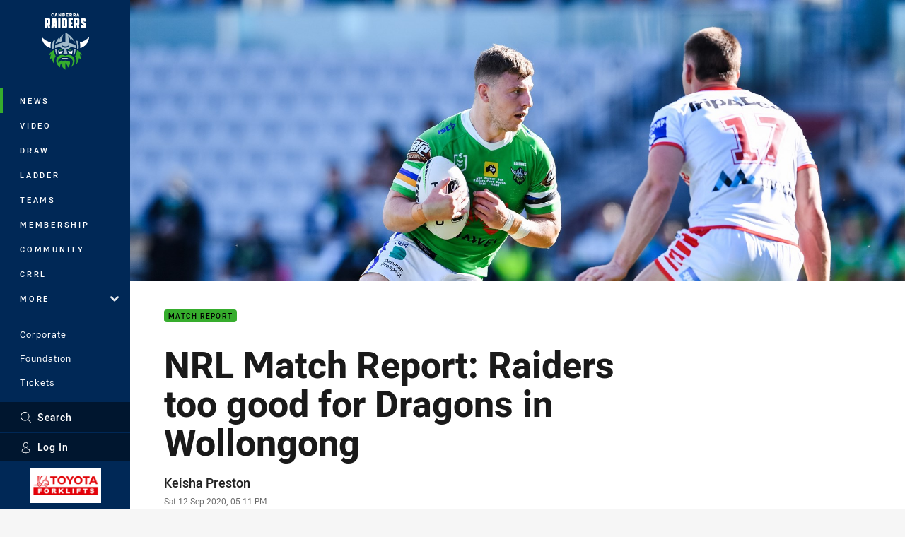

--- FILE ---
content_type: text/html; charset=utf-8
request_url: https://www.google.com/recaptcha/api2/aframe
body_size: 183
content:
<!DOCTYPE HTML><html><head><meta http-equiv="content-type" content="text/html; charset=UTF-8"></head><body><script nonce="gDHfC06lsRHzzYvclTCuKA">/** Anti-fraud and anti-abuse applications only. See google.com/recaptcha */ try{var clients={'sodar':'https://pagead2.googlesyndication.com/pagead/sodar?'};window.addEventListener("message",function(a){try{if(a.source===window.parent){var b=JSON.parse(a.data);var c=clients[b['id']];if(c){var d=document.createElement('img');d.src=c+b['params']+'&rc='+(localStorage.getItem("rc::a")?sessionStorage.getItem("rc::b"):"");window.document.body.appendChild(d);sessionStorage.setItem("rc::e",parseInt(sessionStorage.getItem("rc::e")||0)+1);localStorage.setItem("rc::h",'1768683855415');}}}catch(b){}});window.parent.postMessage("_grecaptcha_ready", "*");}catch(b){}</script></body></html>

--- FILE ---
content_type: image/svg+xml
request_url: https://www.raiders.com.au/siteassets/.lookups/sponsors/specsavers-btyb.svg?preset=sponsor-card-btyb
body_size: 5321
content:
<svg viewBox="0 0 196 100" xmlns="http://www.w3.org/2000/svg" fill-rule="evenodd" clip-rule="evenodd" stroke-linejoin="round" stroke-miterlimit="1.414"><path d="M97.959 25.892c-.042.034 0 .004 0 .004v-.001c10.189-8.147 25.447-13.325 42.499-13.325C171.134 12.57 196 29.316 196 49.967c0 20.652-24.866 37.397-55.542 37.397-17.007 0-32.228-5.15-42.417-13.256h.004c.037-.03-.004-.005-.004-.005v.005c-10.187 8.149-25.448 13.322-42.5 13.322C24.869 87.43 0 70.688 0 50.035c0-20.654 24.869-37.399 55.541-37.399 17.008 0 32.227 5.148 42.418 13.256zm91.428-8.083a3.995 3.995 0 0 0-3.986 3.995 3.994 3.994 0 0 0 3.986 3.996 4.004 4.004 0 0 0 4.001-3.996c0-2.2-1.796-3.995-4.001-3.995zm0 7.241a3.244 3.244 0 0 1-3.242-3.246c0-1.798 1.45-3.26 3.242-3.26a3.26 3.26 0 0 1 3.252 3.26 3.251 3.251 0 0 1-3.252 3.246zm.774-2.956c.475-.166.799-.504.799-1.138v-.082c0-1.018-.662-1.356-1.759-1.356-.321 0-.894.025-1.092.052-.2.026-.277.115-.277.352v3.846c0 .077.062.169.153.169h.597c.088 0 .147-.092.147-.169v-1.529h.407c.038 0 .114.039.129.065l.909 1.529c.022.051.075.104.137.104h.662c.101 0 .141-.079.141-.147a.19.19 0 0 0-.03-.1l-.923-1.596zm-.066-1.138c0 .401-.236.594-.83.594-.064 0-.463-.013-.556-.013v-1.24h.556c.577 0 .83.154.83.577v.082z" fill="#009d57" fill-rule="nonzero"/><path d="M110.38 55.995l-.934 3.078a2.063 2.063 0 0 1-.063.176c-.057.154-.119.307-.18.461-.048.129-.105.252-.151.374-.065.162-.134.319-.199.475-.052.117-.102.232-.158.348a9.307 9.307 0 0 1-.225.49 9.24 9.24 0 0 1-.155.317c-.081.171-.163.34-.249.508-.046.092-.101.185-.147.273-.096.183-.19.364-.285.541-.034.066-.074.124-.107.186a33.399 33.399 0 0 1-1.738 2.764c-.018.027-.038.052-.055.083-.145.207-.302.41-.448.616-.031.044-.066.09-.102.13-.153.202-.3.402-.455.601l-.099.134c-.164.201-.32.401-.49.6-.028.037-.062.073-.086.104a62.825 62.825 0 0 1-.564.664 40.107 40.107 0 0 1-4.687 4.564c-.004.012-.009.015-.015.015-.243.21-.493.409-.743.611h-.004v-.003a41.552 41.552 0 0 1-5.468-5.183c-.022-.024-.034-.041-.058-.062-.178-.208-.359-.416-.532-.627-.025-.034-.052-.065-.08-.099a21.83 21.83 0 0 1-.585-.727c-.162-.209-.327-.418-.485-.629a.458.458 0 0 0-.059-.076 35.076 35.076 0 0 1-1.928-2.891l-.001-.005a27.068 27.068 0 0 1-.461-.812 13.89 13.89 0 0 1-.29-.537c-.049-.09-.101-.184-.144-.277l-.254-.509c-.051-.111-.105-.212-.156-.32-.079-.163-.154-.327-.234-.495-.046-.111-.097-.223-.144-.34-.076-.162-.142-.32-.214-.482a7.395 7.395 0 0 0-.14-.363c-.065-.158-.13-.319-.191-.476a16.31 16.31 0 0 0-.135-.388c-.059-.156-.115-.302-.165-.459a10.741 10.741 0 0 1-.167-.527c-.07-.21-.134-.428-.2-.643-.047-.171-.099-.344-.151-.519-.03-.126-.063-.26-.09-.386-.042-.164-.084-.33-.128-.492-.027-.133-.057-.268-.085-.398a15.276 15.276 0 0 1-.102-.49c-.027-.131-.045-.266-.073-.401-.029-.166-.059-.333-.083-.497a28.173 28.173 0 0 1-.062-.393c-.023-.176-.048-.348-.069-.518-.013-.127-.031-.258-.046-.387-.017-.179-.031-.359-.048-.54-.008-.12-.022-.241-.032-.365-.018-.199-.022-.403-.033-.605-.006-.103-.014-.2-.014-.302-.013-.308-.013-.609-.013-.918 0-.304 0-.612.013-.91 0-.107.008-.205.014-.309.011-.199.015-.404.033-.602.01-.122.024-.241.032-.364.017-.178.031-.359.048-.541.015-.127.033-.256.046-.382.021-.171.046-.345.069-.517.019-.133.035-.264.058-.392.028-.17.054-.337.087-.504.028-.132.045-.265.073-.394.031-.166.065-.329.102-.496.028-.13.055-.26.085-.393.041-.17.086-.336.128-.503.027-.123.06-.249.09-.372.055-.199.108-.394.169-.594.059-.201.122-.406.183-.609.058-.16.105-.323.162-.485.048-.151.104-.3.158-.446.047-.133.097-.265.144-.402.058-.153.124-.307.185-.461.046-.126.099-.25.143-.374.073-.159.14-.315.206-.474.051-.116.104-.231.154-.349l.227-.49c.048-.103.101-.211.152-.314.086-.172.166-.342.253-.511.048-.088.095-.184.145-.274.092-.183.188-.362.29-.542.033-.06.067-.124.105-.184a32.83 32.83 0 0 1 1.789-2.844c.149-.203.298-.413.453-.622.031-.039.061-.086.097-.127.144-.203.302-.403.459-.604.033-.039.067-.084.099-.126.167-.201.322-.406.49-.604a.5.5 0 0 1 .089-.101c.169-.213.347-.421.531-.63.008-.015.018-.025.023-.035a42.126 42.126 0 0 1 4.691-4.573c0-.002.009-.006.016-.008.244-.207.495-.409.747-.613v.006a41.842 41.842 0 0 1 5.466 5.182c.022.018.038.045.065.066.174.207.351.415.521.62a33.984 33.984 0 0 1 .584.72.652.652 0 0 1 .084.109c.162.205.328.416.484.623.021.032.044.06.064.09a31.303 31.303 0 0 1 1.916 2.867c.004.011.01.016.013.024.118.197.229.394.338.59.039.074.088.149.127.217.098.178.189.356.278.537.053.094.108.187.155.283.085.167.172.338.252.508.055.103.104.21.156.318l.228.492.15.345c.072.158.136.323.202.479.05.123.106.244.152.37l.027.075 1.081 3.334c.037.158.078.319.112.476.032.133.058.261.09.393.033.165.065.332.105.497.023.129.044.264.064.395.039.168.065.335.087.503.025.129.044.259.062.392.023.171.049.342.067.518.017.123.031.256.05.382.01.181.032.363.051.545.009.119.02.241.028.363v.042l.052 2.518c0 .059 0 .12-.002.179 0 .102-.012.2-.015.299-.011.205-.022.409-.035.607-.008.121-.019.244-.028.365-.019.18-.037.362-.051.54a4.73 4.73 0 0 0-.041.382 13.31 13.31 0 0 0-.073.521c-.015.128-.04.259-.057.389-.03.167-.056.337-.09.503-.022.13-.043.263-.071.394-.038.164-.07.33-.103.499a5.39 5.39 0 0 1-.09.388c-.01.05-.019.106-.034.158z" fill="#00673e" fill-rule="nonzero"/><path d="M41.3 65.66h-3.065a.463.463 0 0 1-.46-.463V41.971c0-.376.039-.518.742-.702 2.094-.54 4.581-.858 6.663-.858 5.079 0 7.765 2.824 7.765 8.166v2.573c0 5.341-2.686 8.166-7.765 8.166-.934 0-2.088-.084-3.183-.229l-.237-.03v6.14a.46.46 0 0 1-.46.463zm-14.247-6.287h-.001c-2.267 0-4.079-.182-5.878-.593-.23-.051-.513-.209-.513-.523v-2.406c0-.295.252-.48.531-.48 1.347.169 4.738.334 5.926.334 2.853-.009 4.014-.926 4.021-3.154 0-1.43-.736-2.12-2.912-3.405l-4.408-2.634c-2.731-1.614-3.864-3.359-3.858-5.977 0-2.048.69-3.605 2.061-4.638 1.374-1.038 3.424-1.556 6.127-1.556 2.127 0 5.22.33 6.38.599.21.044.48.19.482.489v2.466c0 .253-.184.451-.472.451-2.475-.226-4.627-.336-6.588-.336-2.455.013-3.651.851-3.655 2.525.004 1.194.606 1.875 2.813 3.103l4.01 2.236c3.224 1.789 4.559 3.734 4.555 6.677 0 1.027-.206 2.729-1.398 4.183-1.182 1.451-3.346 2.639-7.223 2.639zm76.654-15.443h-.164c-.301 0-.397-.081-.397-.359v-2.137c0-.189.056-.397.475-.496a28.739 28.739 0 0 1 5.527-.527l.073.002v.001c4.684.021 7.063 2.09 7.063 6.164v12.014c0 .252-.21.456-.459.457h-2.838a.466.466 0 0 1-.462-.457v-.905l-.314.192c-.933.569-1.853.964-2.765 1.194a7.367 7.367 0 0 1-1.83.243c-2.54 0-5.57-.927-5.57-5.365v-.134c0-3.845 2.446-5.564 7.934-5.564h2.313v-1.675c0-1.902-.737-2.612-1.991-2.832v.001a7.025 7.025 0 0 0-1.154-.087c-2.136 0-4.367.136-5.441.27zm29.974-2.783l-4.207 15.192c-.532 1.975-1.869 2.977-3.967 2.977-2.076 0-3.402-1.002-3.94-2.977 0 0-4.207-15.192-4.22-15.228l-.012-.146c0-.179.138-.322.327-.322H121c.216 0 .393.195.462.506l3.2 13.983c.149.661.43.999.845.999.413 0 .702-.338.839-.997l3.201-13.985c.077-.349.305-.506.498-.506h3.34a.32.32 0 0 1 .322.322s-.013.142-.026.182zM84.452 55.763c.143 0 .394.038.394.291v2.17c0 .431-.071.556-.545.668-.389.096-1.83.424-4.252.424-4.635 0-7.401-2.954-7.401-7.898V48.31c0-4.946 2.766-7.899 7.401-7.899 2.422 0 3.863.324 4.255.427.471.113.542.235.542.664v2.171c0 .253-.251.29-.469.293-1.311-.165-2.119-.237-4.328-.237-1.279 0-3.418.594-3.418 4.581v3.108c0 3.984 2.139 4.577 3.418 4.577 2.208 0 3.017-.072 4.301-.232h.102zm85.257 3.553c-1.385 0-4.111-.175-5.923-.661-.309-.077-.474-.266-.474-.564v-2.004c0-.155.143-.324.357-.324h.104c1.608.197 4.602.368 5.638.368 2.269 0 2.581-.869 2.581-1.813 0-.766-.508-1.218-1.568-1.877l-4.574-2.806c-1.695-1.038-2.707-2.696-2.707-4.429 0-3.224 2.01-4.795 6.133-4.795 2.625 0 3.791.238 5.585.626.296.077.443.253.443.564v1.938c0 .279-.116.424-.324.424l-.109.003c-.948-.137-3.32-.369-5.227-.369-1.242 0-2.511.19-2.511 1.609 0 .687.663 1.084 1.436 1.55l4.37 2.67c2.862 1.737 3.103 3.435 3.103 4.892 0 3.083-2.426 4.998-6.333 4.998zm-81.986-3.552c1.609.196 4.605.367 5.639.367 2.263 0 2.578-.871 2.578-1.812 0-.767-.504-1.219-1.568-1.878l-4.575-2.805c-1.691-1.036-2.703-2.696-2.703-4.429 0-3.224 2.01-4.796 6.137-4.796 2.614 0 3.776.233 5.572.62.301.075.443.259.443.569v1.933c0 .282-.116.422-.328.422l-.103.003c-.945-.135-3.313-.36-5.22-.36-1.244 0-2.513.188-2.513 1.609 0 .687.668 1.084 1.433 1.547l4.374 2.671c2.865 1.738 3.105 3.436 3.105 4.894 0 3.083-2.431 4.997-6.331 4.997-1.387 0-4.113-.177-5.928-.661-.312-.078-.475-.266-.475-.564v-2.004c0-.156.145-.322.364-.323h.099zm61.046-.168c.116 0 .394.03.394.289v2.206c0 .459-.055.582-.531.664-2.083.381-3.391.561-6.436.561-1.315 0-7.874-.392-7.874-8.166v-2.47c0-5.18 2.919-8.269 7.807-8.269 4.769 0 7.732 3.17 7.732 8.269v1.869c0 .547-.217.626-.451.626h-11.095v.309c0 1.337.412 4.447 4.214 4.447 2.367 0 4.649-.192 6.136-.335h.104zm-79.404 0c.116.001.394.03.394.289v2.206c0 .459-.054.582-.53.664-2.079.381-3.395.561-6.441.561-1.312 0-7.865-.392-7.865-8.166v-2.47c0-5.18 2.914-8.269 7.801-8.269 4.773 0 7.738 3.17 7.738 8.269v1.869c0 .547-.223.626-.463.626H58.912v.309c0 1.337.41 4.447 4.209 4.447 2.369 0 4.652-.192 6.146-.335h.098zm86.261-14.969a.46.46 0 0 1 .458.455v1.13l.338-.261c1.665-1.288 3.445-1.558 4.645-1.558.258 0 .462.201.462.454v2.408a.46.46 0 0 1-.462.459c-1.65 0-3.063.368-4.703 1.227l-.113.061v13.554c0 .264-.219.492-.464.493h-3.069c-.244 0-.456-.229-.456-.493V41.082c0-.253.206-.455.456-.455h2.908zm-43.333 10.144h-2.313c-3.26 0-3.913 1.17-3.913 3.046v.134c0 1.9.997 2.278 2.614 2.278.54 0 1.119-.08 1.699-.234l.001-.005a8.099 8.099 0 0 0 1.808-.716l.104-.063v-4.44zM45.18 43.597c-1.209 0-2.607.101-3.254.235l-.166.036v12.001l.186.025c.981.14 2.468.237 3.234.237 3.347 0 3.775-2.663 3.775-4.981v-2.573c0-2.318-.428-4.98-3.775-4.98zm96.949.199c-2.301 0-3.78 1.696-3.78 4.315v.343h7.492v-.343c0-2.619-1.46-4.315-3.712-4.315zm-79.405 0c-2.295 0-3.781 1.696-3.781 4.315v.343h7.495v-.343c0-2.619-1.459-4.315-3.714-4.315z" fill="#fff"/></svg>